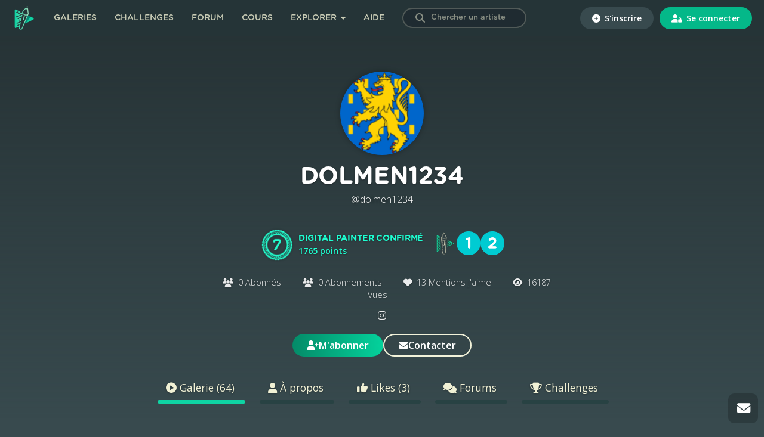

--- FILE ---
content_type: text/html; charset=UTF-8
request_url: https://digitalpainting.school/m/dolmen1234
body_size: 8878
content:
<!doctype html>
<html lang="fr">
<head><script>(function(w,i,g){w[g]=w[g]||[];if(typeof w[g].push=='function')w[g].push(i)})
(window,'GTM-KTL4R5J','google_tags_first_party');</script><script>(function(w,d,s,l){w[l]=w[l]||[];(function(){w[l].push(arguments);})('set', 'developer_id.dYzg1YT', true);
		w[l].push({'gtm.start':new Date().getTime(),event:'gtm.js'});var f=d.getElementsByTagName(s)[0],
		j=d.createElement(s);j.async=true;j.src='/mgq0/';
		f.parentNode.insertBefore(j,f);
		})(window,document,'script','dataLayer');</script>
    <meta charset="utf-8">
    <meta name="viewport" content="width=device-width, initial-scale=1.0, user-scalable=no, shrink-to-fit=no">
    <meta name="turbo-prefetch" content="false">

    <title>Galerie - dolmen1234 - Digital Painting .School</title>

    
    <!-- Fav and touch icons -->
    <link rel="apple-touch-icon" sizes="180x180" href="https://static.digitalpainting.school/static/img/favicon/apple-touch-icon.png">
    <link rel="icon" type="image/png" sizes="32x32" href="https://static.digitalpainting.school/static/img/favicon/favicon-32x32.png">
    <link rel="icon" type="image/png" sizes="16x16" href="https://static.digitalpainting.school/static/img/favicon/favicon-16x16.png">
    <link rel="mask-icon" href="https://static.digitalpainting.school/static/img/favicon/safari-pinned-tab.svg" color="#00d6a2">
    <meta name="msapplication-TileColor" content="#ff0000">
    <meta name="theme-color" content="#ffffff">

            <meta name="description"
              content="Apprends le digital painting avec des cours structurés et rejoins la communauté ! Deviens l&#039;artiste que tu rêves d&#039;être. Et l&#039;inscription est gratuite !">
    
    <!-- Font preload -->
    <link rel="preload" href="https://static.digitalpainting.school/static/fonts/gotham/GothamRoundedBold.woff" as="font" type="font/woff"
          crossorigin="anonymous">
    <link rel="preload" href="https://static.digitalpainting.school/static/fonts/gotham/GothamRoundedBold.eot" as="font"
          type="application/vnd.ms-fontobject" crossorigin="anonymous">
    <link rel="preload" href="https://static.digitalpainting.school/static/fonts/gotham/GothamRoundedBold.ttf" as="font" type="font/ttf"
          crossorigin="anonymous">
    <link rel="preload" href="https://static.digitalpainting.school/static/fonts/gotham/GothamRoundedBold.svg" as="font" type="image/svg+xml"
          crossorigin="anonymous">

    <!-- Stylsheets -->
    <link rel="stylesheet" href="https://static.digitalpainting.school/static/css/gotham.css">
    <link rel="stylesheet" href="https://fonts.googleapis.com/css?family=Open+Sans:300,400,600,700,800" media="none"
          onload="if(media!='all')media='all'">
    <link rel="stylesheet" href="https://static.digitalpainting.school/static/css/all.min.css">

            <link rel="stylesheet" href="https://static.digitalpainting.school/build/app.78061528.css" data-turbo-track="reload">
    
    <!-- Extra tags-->
        <meta property="og:title" content="dolmen1234 sur DigitalPainting.School"/>
            <meta property="og:image"
              content="https://static.digitalpainting.school/static/img/image_officiel_partage_fb_dps_v2.jpg"/>
    
    <meta property="og:url" content="https://digitalpainting.school/m/dolmen1234" />
    <meta property="og:description" content="Découvrez le profil de dolmen1234 sur DigitalPainting.School"/>
    <meta property="og:site_name" content="Digitalpainting.school"/>
    <meta name="twitter:card" content="summary_large_image" />

    
    <!-- Tarte au citron -->
    <script type="text/javascript" src="https://static.digitalpainting.school/tarteaucitron/tarteaucitron.js"></script>
    <script type="text/javascript">
        var tarteaucitronForceExpire = ""; // In days
        tarteaucitron.init({
            // Custom rules
            "expireAccept": 365, // In days
            "expireDeny": 1,

            // Tarteaucitron rules
            "privacyUrl": "", /* Privacy policy url */
            "bodyPosition": "bottom", /* or top to bring it as first element for accessibility */

            "hashtag": "#tarteaucitron", /* Open the panel with this hashtag */
            "cookieName": "tarteaucitron", /* Cookie name */

            "orientation": "middle", /* Banner position (top - bottom - middle - popup) */

            "groupServices": false, /* Group services by category */
            "showDetailsOnClick": false, /* Click to expand the description */
            "serviceDefaultState": "wait", /* Default state (true - wait - false) */

            "showAlertSmall": false, /* Show the small banner on bottom right */
            "cookieslist": true, /* Show the cookie list */

            "showIcon": false, /* Show cookie icon to manage cookies */
            // "iconSrc": "", /* Optional: URL or base64 encoded image */
            "iconPosition": "BottomLeft", /* Position of the icon between BottomRight, BottomLeft, TopRight and TopLeft */

            "adblocker": false, /* Show a Warning if an adblocker is detected */

            "DenyAllCta": true, /* Show the deny all button */
            "AcceptAllCta": true, /* Show the accept all button when highPrivacy on */
            "highPrivacy": true, /* HIGHLY RECOMMANDED Disable auto consent */
            "alwaysNeedConsent": false, /* Ask the consent for "Privacy by design" services */

            "handleBrowserDNTRequest": false, /* If Do Not Track == 1, disallow all */

            "removeCredit": true, /* Remove credit link */
            "moreInfoLink": true, /* Show more info link */
            "useExternalCss": false, /* If false, the tarteaucitron.css file will be loaded */
            "useExternalJs": false, /* If false, the tarteaucitron.services.js file will be loaded */

            //"cookieDomain": "*.digitalpainting.school", /* Shared cookie for multisite */

            "readmoreLink": "/mentions-legales", /* Change the default readmore link */

            "mandatory": true, /* Show a message about mandatory cookies */
            "mandatoryCta": true, /* Show the disabled accept button when mandatory on */

            // "customCloserId": "", /* Optional a11y: Custom element ID used to open the panel */

            "googleConsentMode": true, /* Enable Google Consent Mode v2 for Google ads and GA4 */

            "partnersList": false /* Details the number of partners on the popup and middle banner */
        });

        tarteaucitron.user.gtagUa = 'UA-139267311-1';
        (tarteaucitron.job = tarteaucitron.job || []).push('facebookpixel');

    </script>

    <!-- Google Tag Manager -->
    <script>(function(w,d,s,l,i){w[l]=w[l]||[];w[l].push({'gtm.start':
    new Date().getTime(),event:'gtm.js'});var f=d.getElementsByTagName(s)[0],
    j=d.createElement(s),dl=l!='dataLayer'?'&l='+l:'';j.async=true;j.src=
    'https://www.googletagmanager.com/gtm.js?id='+i+dl;f.parentNode.insertBefore(j,f);
    })(window,document,'script','dataLayer','GTM-KTL4R5J');</script>
    <!-- End Google Tag Manager -->

                    <script src="https://static.digitalpainting.school/build/runtime.14790cfd.js" defer data-turbo-track="reload"></script><script src="https://static.digitalpainting.school/build/app.b56ac706.js" defer data-turbo-track="reload"></script>
    
    <script>
        window.route_profile_image = "/m/dolmen1234/settings/update-image";
    </script>

    
    <script type='text/javascript' src='https://transactions.sendowl.com/assets/sendowl.js'></script>
    <script async src="//tinder.thrivecart.com/embed/v2/thrivecart.js"></script>

    <!-- Global site tag (gtag.js) - Google Analytics -->
    <script async src="https://www.googletagmanager.com/gtag/js?id=UA-139267311-1"></script>

    <!-- Cookies Promo -->
            </head>

<body
    class="  "
    data-is-mobile="0" data-is-tablet="0"
    data-controller="global"
    >

<!-- Google Tag Manager (noscript) -->
<noscript><iframe src="https://www.googletagmanager.com/ns.html?id=GTM-KTL4R5J"
height="0" width="0" style="display:none;visibility:hidden"></iframe></noscript>
<!-- End Google Tag Manager (noscript) -->


    <div class="modal fade" id="loginModal" tabindex="-1" role="dialog" aria-hidden="true">
    <div class="modal-dialog modal-dialog-centered" role="document">
        <div class="modal-content">
            <button type="button" class="close" data-dismiss="modal" aria-label="Close">
                <span aria-hidden="true">&times;</span>
            </button>
            <div class="modal-body modal-login">
                <form action="https://digitalpainting.school/login_check" method="post">
                    <input type="hidden" name="_csrf_token" value="097ef5929669fe9d65940e6144c.ejj-md0_Vnqm6yk0vPw1qPdnDRsXqjZMVWe9a3U41ws.S0qu_Z9qGDDB00JZ9YlmwJlfXFp13hsOJgHYCQZArVIJaZTz61QTDsHdXg" />
                    <h3 class="title">Connecte-toi</h3>
                    <p>
                        <em>ou</em>
                        <a href="/register/" class="new-account">Crée un compte</a>
                    </p>
                    <p class="text-center btns-social">
                        <a href="/connect/facebook" class="btn btn-primary btn-fb"><i class="icon fab fa-facebook-f"></i> Facebook</a>
                        <a href="/connect/google" class="btn btn-danger"><i class="icon fab fa-google"></i> Google</a>
                    </p>
                    <hr>
                    <p>
                        <input class="form-control" type="text" id="username" name="_username" value="" required="required" autocomplete="username" placeholder="Nom d&#039;utilisateur ou Email" />
                    </p>

                    <p>
                        <input class="form-control" type="password" id="password" name="_password" required="required" autocomplete="current-password" placeholder="Mot de passe" />
                    </p>

                    <p class="left">
                        <input type="checkbox" id="remember_me" name="_remember_me" value="on">
                        <label class="form-check-label" for="remember_me">Se souvenir de moi</label>
                    </p>
                    <p class="right">
                        <a href="/resetting/request">Mot de passe oubli&eacute; ?</a>
                    </p>
                    <div class="clear"></div>

                    <p>
                        <button class="form-control btn btn-primary" type="submit" id="_submit" name="_submit" >Se connecter</button>
                    </p>
                </form>
            </div>
        </div>
    </div>
</div>
<nav class="navbar" data-controller="navbar">
    <div class="navbar-left">
    <button type="button" class="navbar-mobile-button" aria-label="mobile-navbar">
        <i class="fas fa-bars"></i>
    </button>
    <a href="https://digitalpainting.school/">
                        <img class="brand-img" src="https://static.digitalpainting.school/static/img/logo_digitalpainting_school.png" alt="Digital Painting .School" />
    </a>
    <ul data-visible="false">
                <li class="navbar-link">
            <a href="https://digitalpainting.school/galeries" class="">Galeries</a>
        </li>
        <li class="navbar-link">
        <a href="https://digitalpainting.school/challenges" class="">Challenges</a>
        </li>
        <li class="navbar-link">
        <a href="https://digitalpainting.school/forum" class="">Forum</a>
        </li>
        <li class="navbar-link">
                            <a href="https://digitalpainting.school/cours" class="">Cours</a>
                    </li>
        <li class="navbar-link" data-dropdown-menu>
            <button type="button" class="navbar-button navbar-dropdown explorer-button" data-dropdown-button>
                Explorer
                <i class="fas fa-caret-down"></i>
                <i class="fas fa-chevron-down fa-lg"></i>
            </button>
            <div class="dropdown-menu explorer" data-visible="false">
                <ul>
                    <li class="dropdown-title">
                        <i class="far fa-lightbulb fa-lg"></i>
                        Ressources &amp; Inspiration
                    </li>
                    <li class="dropdown-link">
                        <a href="https://digitalpainting.school/ressources" class="">Ressources</a>
                    </li>
                    <li class="dropdown-link">
                        <a href="/guides/logiciels/procreate/brushs" class="">Brushs pour Procreate</a>
                    </li>
                    <li class="dropdown-link">
                        <a href="https://digitalpainting.school/magazine" class="">Le magazine DPS</a>
                    </li>
                    <li class="dropdown-link">
                        <a href="https://digitalpainting.school/podcasts" class="">Podcasts</a>
                    </li>
                    <li class="dropdown-link">
                        <a href="https://digitalpainting.school/guides/tablettes" class="">Les meilleures tablettes graphiques en 2026</a>
                    </li>
                    <li class="dropdown-link">
                        <a href="https://digitalpainting.school/guides" class="">Tous les guides DPS</a>
                    </li>
                </ul>
                <ul>
                    <li class="dropdown-title">
                        <i class="fa-solid fa-child-reaching fa-lg"></i>
                        Communaut&eacute; &amp; &eacute;cole
                    </li>
                    <li class="dropdown-link">
                        <a href="https://digitalpainting.school/les-membres" class="">Les membres</a>
                    </li>
                    <li class="dropdown-link">
                        <a href="https://digitalpainting.school/annuaire-des-pros" class="">L'annuaire des <span class="badge_pro">PRO</span></a>
                    </li>
                    <li class="dropdown-link">
                        <a href="https://digitalpainting.school/equipe" class="">L'&eacute;quipe DPS</a>
                    </li>
                    <li class="dropdown-link">
                        <a href="https://digitalpaintingschool.myspreadshop.fr/" target="_blank">V&ecirc;tements &amp; Goodies</a>
                    </li>
                    <li class="dropdown-link">
                        <a href="https://digitalpainting.school/a-propos" class="">L'histoire de l'&eacute;cole</a>
                    </li>
                    <li class="dropdown-link">
                        <a href="https://digitalpainting.school/formateurs" class="">Les formateurs</a>
                    </li>
                    <li class="dropdown-link">
                        <a href="https://digitalpainting.school/avis" class="">Les avis des &eacute;l&egrave;ves</a>
                    </li>
                    <li class="dropdown-link">
                        <a href="https://digitalpainting.school/progressions-des-eleves" class="">Progression des &eacute;l&egrave;ves</a>
                    </li>
                </ul>
                <ul>
                    <li class="dropdown-title">
                        <i class="fa-solid fa-fire fa-lg"></i>
                        <span>O&ugrave; nous retrouver</span>
                    </li>
                    <li class="dropdown-link">
                        <a target="_blank" href="https://www.youtube.com/channel/UCT5xYWmdswOXorm9imkif1g">
                            <i class="fab fa-youtube"></i>
                            <span>Cha&icirc;ne Youtube</span>
                        </a>
                    </li>
                    <li class="dropdown-link">
                        <a target="_blank" href="https://www.instagram.com/digitalpaintingschool/">
                            <i class="fab fa-instagram"></i>
                            <span>Instagram</span>
                        </a>
                    </li>
                    <li class="dropdown-link">
                        <a target="_blank" href="https://www.tiktok.com/@digitalpaintingschool">
                            <i class="fab fa-tiktok"></i>
                            <span>Tiktok</span>
                        </a>
                    </li>
                    <li class="dropdown-link">
                        <a target="_blank" href="https://www.facebook.com/DigitalPaintingSchool/">
                            <i class="fab fa-facebook-f"></i>
                            <span>Facebook</span>
                        </a>
                    </li>
                    <li class="dropdown-link">
                        <a target="_blank" href="https://www.linkedin.com/company/digitalpainting.school/">
                            <i class="fab fa-linkedin-in"></i>
                            <span>LinkedIn</span>
                        </a>
                    </li>
                    <a target="_blank" href="https://digitalpainting.school/discord">
                        <button type="button" class="navbar-button discord-button">
                            <i class="fab fa-discord"></i>
                            <span>Discord</span>
                        </button>
                    </a>
                </ul>
            </div>
        </li>
                    <li class="navbar-link">
                <a href="https://digitalpainting.school/aide" class="">Aide</a>
            </li>
        
        <li class="navbar-link">
            <form data-controller="members-search" action="/galeries/search" class="search-bar nav-search">
                <button type="submit" id="search-submit" aria-label="Search"><i class="icon fas fa-search"></i></button>
                <input type="hidden" name="t" value="artists">
                <label for="search" class="visually-hidden">Chercher un artiste</label>
                <input data-action="input->members-search#search" data-members-search-target="input" type="text" id="search" name="s" placeholder="Chercher un artiste" class="user-search-completion form-control ui-autocomplete-input redirect">
                <ul data-members-search-target="results" class="d-none ui-menu ui-widget ui-widget-content ui-autocomplete ui-front"></ul>
            </form>
        </li>
    </ul>
    </div>
    <div class="navbar-right">
    <ul>
                <li class="navbar-connection">
                        <a href="https://digitalpainting.school/register/?_target_path=/m/dolmen1234">
                <button type="button" class="signup">
                <i class="fas fa-plus-circle"></i>
                S&#039;inscrire
                </button>
            </a>
            </li>
            <li class="navbar-connection">
            <a href="https://digitalpainting.school/login?_target_path=/m/dolmen1234">
                <button type="button" class="signin">
                <i class="fas fa-user-lock"></i>
                Se connecter
                </button>
            </a>
        </li>
            </ul>
    </div>
    <div class="navbar-center" style="display: none">
        <ul id="3">
            <li>
                <div class="navbar-notification-mobile">
                    <span class="notification-mobile-title">Placeholder</span>
                    <button type="button" aria-label="Button">
                        <i class="fas fa-times"></i>
                    </button>
                </div>
            </li>
        </ul>
    </div>
</nav>
<section id="main" class="gallery " >
    
    
        
    <!-- Modal -->
    <div data-controller="profile-image">
        <div class="modal fade" id="profileImageModal" tabindex="-1" role="dialog" aria-labelledby="profileImageModal"
             aria-hidden="true" data-profile-image-target="modal">
            <div class="modal-dialog modal-dialog-centered" role="document">
                <div class="modal-content">
                    <button type="button" class="close" data-dismiss="modal" aria-label="Close">
                        <span aria-hidden="true">×</span>
                    </button>
                    <div class="modal-body">
                        <div class="form-group">
                            <div id="profile-dnd-zone" class="dm-uploader text-center profile-dnd-zone">
                                <h2 class="title">Glisser-Déposer</h2>
                                <p>Dépose ton image ici</p>
                                <p>ou</p>
                                <div class="btn btn-primary btn-block">
                                    <span>Sélectionne un fichier</span>
                                    <input type="file" title="Click to add Files" multiple="">
                                    <input type="hidden" class="image-type">
                                </div>
                                <div class="">
                                    <ul id="profile-image-files" class="profile-image-files" data-profile-image-target="filesList">
                                    </ul>
                                </div>
                            </div>
                            <p class="closeUpload"><span data-dismiss="modal" aria-label="Close">Fermer</span></p>
                        </div>
                    </div>
                </div>
            </div>
        </div>

        <!-- File item template -->
        <script type="text/html" id="files-template">
            <li class="">
                <div class="row">
                    <div class="col-sm-2">
                        <img class="mr-3 mb-2 preview-img" src="https://placehold.it/150x90" alt="Generic placeholder image" />
                    </div>
                    <div class="media-body col-sm-12">
                        <p class="mb-2">
                            <strong>%%filename%%</strong> - <span class="text-muted">En attente...</span>
                        </p>
                        <div class="progress m-5">
                            <div class="progress-bar progress-bar-striped progress-bar-animated bg-primary"
                                 role="progressbar"
                                 style="width: 0%"
                                 aria-valuenow="0" aria-valuemin="0" aria-valuemax="100">
                            </div>
                        </div>
                        <hr class="mt-1 mb-1"/>
                    </div>
                </div>
            </li>
        </script>

        <header class="header-user"
                style="background-image:url();">

            <div class="content">
                                    <span class="avatar">
                        


    

                        
<img src="https://media.digitalpainting.school/media/cache/squared_thumbnail/uploads/profile/do/lm/dolmen1234-5f5b7947.png" alt="dolmen1234" class="img-thumbnail user-avatar" itemprop="" />                    </span>
                
                <h1>dolmen1234</h1>
                                    <p class="username">@dolmen1234</p>
                    <p class="level">

                        
                                                                                                                                                                    
                        <span class="level-badge">
                            <img src="https://media.digitalpainting.school/media/cache/mini_thumb/uploads/rank/5b982f909c983099639811.png" alt="Digital painter confirmé"/>
                        </span>
                        <span class="level-txt"><strong>Digital painter confirmé</strong><br/><em>1765 points</em></span>
                        <a class="level-badges" >
                            <span class="badges-list">
                                                                                                        <img src="https://media.digitalpainting.school/media/cache/mini_thumb/uploads/badge/5cd2f056d7d49114710706.png"
                                        width="20" alt="Nouveau membre" title="Nouveau membre"/>
                                                                                                                                            <img src="https://media.digitalpainting.school/media/cache/mini_thumb/uploads/badge/dps-iconprogindis-1-67dbe724.png"
                                        width="20" alt="Elève de la Partie 1 du Programme" title="Elève de la Partie 1 du Programme"/>
                                                                                                                                            <img src="https://media.digitalpainting.school/media/cache/mini_thumb/uploads/badge/dps-iconprogindis-2-67dbe72e.png"
                                        width="20" alt="Elève de la Partie 2 du Programme" title="Elève de la Partie 2 du Programme"/>
                                    </span>                                                            </span>
                        </a>
                    </p>
                                        
                <div>
                    <div class="row">
                        <div class="stats">
                            <div class="row">
                                <div class="col-sm-12 text-center">
                                    <span class="pl-3 pr-3">
                                        <a href="/m/dolmen1234/subscribers" style="color: #ffffff;">
                                            <i class="icon fas fa-users"></i>
                                                                                        0 Abonnés
                                        </a>
                                    </span>
                                    <span class="pl-3 pr-3">
                                        <a href="/m/dolmen1234/subscriptions" style="color: #ffffff;">
                                            <i class="icon fas fa-users"></i>
                                            0 Abonnements
                                        </a>
                                    </span>
                                    <span class="pl-3 pr-3">
                                        <i class="icon fas fa-heart"></i>
                                                                                13 Mentions j'aime
                                    </span>
                                    <span class="pl-3 pr-3">
                                        <i class="icon fas fa-eye"></i>
                                                                                16187 Vues
                                    </span>
                                </div>
                            </div>

                            <div class="row">
                                <div class="col-sm-12 mt-2 social-links">
                                                                                                                <a href="https://www.instagram.com/dolmen1234/" target="_blank"><i
                                                    class="fab fa-instagram m-2"></i></a>
                                                                                                                                            </div>
                            </div>
                        </div>
                    </div>
                </div>
                <div class="profile-buttons">
                                                                <a href="https://digitalpainting.school/login">
                            <button type="button" class="btn-dps-gradient">
                                <i class="icon fas fa-user-plus"></i> M'abonner
                            </button>
                        </a>
                        <a href="https://digitalpainting.school/login">
                            <button type="button" class="btn-dps-transparent">
                                <i class="icon fas fa-envelope"></i> Contacter
                            </button>
                        </a>
                    
                </div>

                <nav class="profile-tabs">
                                        
                    <div class="sub-tabs">
                        <ul class="nav" id="myTab" role="tablist">
                            <li class="nav-item">
                                <a href="/m/dolmen1234"  class="active" >
                                    <i class="fas fa-play-circle"></i>
                                    Galerie
                                                                            (64)
                                                                    </a>
                            </li>

                            <li class="nav-item">
                                <a href="/m/dolmen1234/aboutme" >
                                    <i class="fa-solid fa-user"></i>
                                    À propos
                                </a>
                            </li>

                            
                            <li class="nav-item">
                                <a href="/m/dolmen1234/likes" >
                                    <i class="fas fa-thumbs-up"></i>
                                    Likes
                                                                            (3)
                                                                    </a>
                            </li>

                            
                            <li class="nav-item">
                                <a href="/m/dolmen1234/forum" >
                                    <i class="fas fa-comments"></i>
                                    Forums
                                </a>
                            </li>

                            
                            
                            
                            <li class="nav-item">
                                <a href="/m/dolmen1234/challenges" >
                                    <i class="fas fa-trophy"></i>
                                    Challenges
                                </a>
                            </li>

                            
                                                    </ul>
                    </div>
                </nav>
            </div>
        </header>
    </div>



    <div class="container">
                            <hr style="max-width: 1250px; margin: 2rem auto; border-top: 1px solid rgba(0, 0, 0, 0.1); border-top-color: #6A6A6A;" />
        <div class="sub-tabs">
            <ul id="list-album" class="text-center">
                <li id="first-element-album"  class="active">
                    <a href="/m/dolmen1234">Tous</a>
                </li>
                                                                                <li >
                            <a href="/m/dolmen1234/gallery/album/inktober2020-3">inktober2020
                                <span>28</span></a></li>
                        </li>
                                                                                                    <li >
                            <a href="/m/dolmen1234/gallery/album/partie-1-chapitre-1-2">partie 1 chapitre 1
                                <span>10</span></a></li>
                        </li>
                                                                                                    <li >
                            <a href="/m/dolmen1234/gallery/album/partie-1-chapitre-2">partie 1 chapitre 2
                                <span>15</span></a></li>
                        </li>
                                                                                                    <li >
                            <a href="/m/dolmen1234/gallery/album/partie-1-chapitre-3">partie 1 chapitre 3
                                <span>6</span></a></li>
                        </li>
                                                                                                    <li >
                            <a href="/m/dolmen1234/gallery/album/partie-1-chapitre-4">partie 1 chapitre 4
                                <span>4</span></a></li>
                        </li>
                                                </ul>
        </div>
    
        
    <div class="medias" data-controller="block-reveal" data-wrapper-selector="ul#listing-gallery">

        <ul id="listing-gallery">
            
                            <div class="load-more infinite-scroll">
    <div id="pagination" >
                                                    <li class="thumbnail showEach" data-block-reveal-target="showEach">
                    <a href="/galeries/109387"
                                                            style="background-image: url('https://media.digitalpainting.school/media/cache/squared_thumbnail400x400/uploads/creation/cr/an/crane-60216d8f.jpg');"
                                                >
                                                                                            </a>
                </li>
                                                                <li class="thumbnail showEach" data-block-reveal-target="showEach">
                    <a href="/galeries/109385"
                                                            style="background-image: url('https://media.digitalpainting.school/media/cache/squared_thumbnail400x400/uploads/creation/oi/se/oiseaux-2-60216d7f.jpg');"
                                                >
                                                                                            </a>
                </li>
                                                                <li class="thumbnail showEach" data-block-reveal-target="showEach">
                    <a href="/galeries/108726"
                                                            style="background-image: url('https://media.digitalpainting.school/media/cache/squared_thumbnail400x400/uploads/creation/dp/s-/dps-1-4-ex2-volumes-basiques-jpg-6017b236.jpeg');"
                                                >
                                                                                            </a>
                </li>
                                                                <li class="thumbnail showEach" data-block-reveal-target="showEach">
                    <a href="/galeries/108725"
                                                            style="background-image: url('https://media.digitalpainting.school/media/cache/squared_thumbnail400x400/uploads/creation/th/e-/the-good-dinosaur-6017b231.jpg');"
                                                >
                                                                                            </a>
                </li>
                                                                <li class="thumbnail showEach" data-block-reveal-target="showEach">
                    <a href="/galeries/108724"
                                                            style="background-image: url('https://media.digitalpainting.school/media/cache/squared_thumbnail400x400/uploads/creation/mo/rp/morpheus-matrix-6017b229.jpg');"
                                                >
                                                                                            </a>
                </li>
                                                                <li class="thumbnail showEach" data-block-reveal-target="showEach">
                    <a href="/galeries/108723"
                                                            style="background-image: url('https://media.digitalpainting.school/media/cache/squared_thumbnail400x400/uploads/creation/va/is/vaisseau-2-6017b1f2.jpg');"
                                                >
                                                                                            </a>
                </li>
                                                                <li class="thumbnail showEach" data-block-reveal-target="showEach">
                    <a href="/galeries/108214"
                                                            style="background-image: url('https://media.digitalpainting.school/media/cache/squared_thumbnail400x400/uploads/creation/dp/s-/dps-1-3-exercice-1-blending-jpg-1--600f0c75.jpeg');"
                                                >
                                                                                            </a>
                </li>
                                                                <li class="thumbnail showEach" data-block-reveal-target="showEach">
                    <a href="/galeries/108212"
                                                            style="background-image: url('https://media.digitalpainting.school/media/cache/squared_thumbnail400x400/uploads/creation/dp/s-/dps-1-3-2-bords-v2-600f0c74.jpg');"
                                                >
                                                                                            </a>
                </li>
                                                                <li class="thumbnail showEach" data-block-reveal-target="showEach">
                    <a href="/galeries/108211"
                                                            style="background-image: url('https://media.digitalpainting.school/media/cache/squared_thumbnail400x400/uploads/creation/dp/s-/dps-prog-1-3-exercice2-jpg-600f0c73.jpeg');"
                                                >
                                                                                            </a>
                </li>
                                                                <li class="thumbnail showEach" data-block-reveal-target="showEach">
                    <a href="/galeries/108210"
                                                            style="background-image: url('https://media.digitalpainting.school/media/cache/squared_thumbnail400x400/uploads/creation/dp/s-/dps-1-3-2-bords-v2-1--600f0c73.jpg');"
                                                >
                                                                                            </a>
                </li>
                                                                <li class="thumbnail showEach" data-block-reveal-target="showEach">
                    <a href="/galeries/108209"
                                                            style="background-image: url('https://media.digitalpainting.school/media/cache/squared_thumbnail400x400/uploads/creation/ta/j-/taj-mahal-600f0bd3.jpg');"
                                                >
                                                                                            </a>
                </li>
                                                                <li class="thumbnail showEach" data-block-reveal-target="showEach">
                    <a href="/galeries/108208"
                                                            style="background-image: url('https://media.digitalpainting.school/media/cache/squared_thumbnail400x400/uploads/creation/ho/mm/homme-v2-600f0ba2.jpeg');"
                                                >
                                                                                            </a>
                </li>
                                                                <li class="thumbnail showEach" data-block-reveal-target="showEach">
                    <a href="/galeries/108207"
                                                            style="background-image: url('https://media.digitalpainting.school/media/cache/squared_thumbnail400x400/uploads/creation/su/ri/suricates-v2-600f0ba1.jpeg');"
                                                >
                                                                                            </a>
                </li>
                                                                <li class="thumbnail showEach" data-block-reveal-target="showEach">
                    <a href="/galeries/108206"
                                                            style="background-image: url('https://media.digitalpainting.school/media/cache/squared_thumbnail400x400/uploads/creation/de/ss/dessin-perso-600f0ba1.jpg');"
                                                >
                                                                                            </a>
                </li>
                                                                <li class="thumbnail showEach" data-block-reveal-target="showEach">
                    <a href="/galeries/108205"
                                                            style="background-image: url('https://media.digitalpainting.school/media/cache/squared_thumbnail400x400/uploads/creation/de/ss/dessin-perso-etapes-600f0ba0.jpg');"
                                                >
                                                                                            </a>
                </li>
                                                                <li class="thumbnail showEach" data-block-reveal-target="showEach">
                    <a href="/galeries/108204"
                                                            style="background-image: url('https://media.digitalpainting.school/media/cache/squared_thumbnail400x400/uploads/creation/cr/oq/croquis-oiseaux-600f0b9e.jpg');"
                                                >
                                                                                            </a>
                </li>
                                                                <li class="thumbnail showEach" data-block-reveal-target="showEach">
                    <a href="/galeries/107467"
                                                            style="background-image: url('https://media.digitalpainting.school/media/cache/squared_thumbnail400x400/uploads/creation/ra/ph/raphael-dessine-6004a044.jpg');"
                                                >
                                                                                            </a>
                </li>
                                                                <li class="thumbnail showEach" data-block-reveal-target="showEach">
                    <a href="/galeries/107073"
                                                            style="background-image: url('https://media.digitalpainting.school/media/cache/squared_thumbnail400x400/uploads/creation/gr/en/grenouille-5fff5df0.jpg');"
                                                >
                                                                                            </a>
                </li>
                                                                <li class="thumbnail showEach" data-block-reveal-target="showEach">
                    <a href="/galeries/106977"
                                                            style="background-image: url('https://media.digitalpainting.school/media/cache/squared_thumbnail400x400/uploads/creation/cr/oq/croquis-crane-5ffebb8a.jpg');"
                                                >
                                                                                            </a>
                </li>
                                                                <li class="thumbnail showEach" data-block-reveal-target="showEach">
                    <a href="/galeries/106976"
                                                            style="background-image: url('https://media.digitalpainting.school/media/cache/squared_thumbnail400x400/uploads/creation/ex/-3/ex-3-5-5ffebae7.jpg');"
                                                >
                                                                                            </a>
                </li>
                                                                <li class="thumbnail showEach" data-block-reveal-target="showEach">
                    <a href="/galeries/106975"
                                                            style="background-image: url('https://media.digitalpainting.school/media/cache/squared_thumbnail400x400/uploads/creation/oi/si/oisillons-fond-5ffebab7.jpeg');"
                                                >
                                                                                            </a>
                </li>
                                                                <li class="thumbnail showEach" data-block-reveal-target="showEach">
                    <a href="/galeries/106974"
                                                            style="background-image: url('https://media.digitalpainting.school/media/cache/squared_thumbnail400x400/uploads/creation/cr/oq/croquis-peluche-5ffeba78.jpeg');"
                                                >
                                                                                            </a>
                </li>
                                                                <li class="thumbnail showEach" data-block-reveal-target="showEach">
                    <a href="/galeries/106405"
                                                            style="background-image: url('https://media.digitalpainting.school/media/cache/squared_thumbnail400x400/uploads/creation/5c/72/5c72d6b3-d7a9-47af-9515-7a45517847a9-5ff6d53e.jpeg');"
                                                >
                                                                                            </a>
                </li>
                                                                <li class="thumbnail showEach" data-block-reveal-target="showEach">
                    <a href="/galeries/106404"
                                                            style="background-image: url('https://media.digitalpainting.school/media/cache/squared_thumbnail400x400/uploads/creation/40/a5/40a59e03-47bf-43d6-b657-8200b9fcdbef-5ff6d53e.jpeg');"
                                                >
                                                                                            </a>
                </li>
                                                                <li class="thumbnail showEach" data-block-reveal-target="showEach">
                    <a href="/galeries/106403"
                                                            style="background-image: url('https://media.digitalpainting.school/media/cache/squared_thumbnail400x400/uploads/creation/01/93/01933039-6107-48a2-b64b-605d9be6d41c-5ff6d53e.jpeg');"
                                                >
                                                                                            </a>
                </li>
                                                                <li class="thumbnail showEach" data-block-reveal-target="showEach">
                    <a href="/galeries/106402"
                                                            style="background-image: url('https://media.digitalpainting.school/media/cache/squared_thumbnail400x400/uploads/creation/81/a4/81a42b10-031d-47a0-a003-6087f36e4c76-5ff6d53e.jpeg');"
                                                >
                                                                                            </a>
                </li>
                                                                <li class="thumbnail showEach" data-block-reveal-target="showEach">
                    <a href="/galeries/106401"
                                                            style="background-image: url('https://media.digitalpainting.school/media/cache/squared_thumbnail400x400/uploads/creation/03/86/0386932f-069f-42cd-a1e0-1910940a55a1-5ff6d53d.jpeg');"
                                                >
                                                                                            </a>
                </li>
                                                                <li class="thumbnail showEach" data-block-reveal-target="showEach">
                    <a href="/galeries/106400"
                                                            style="background-image: url('https://media.digitalpainting.school/media/cache/squared_thumbnail400x400/uploads/creation/b0/a6/b0a69eb3-f98e-4db0-b976-6c08597c2aae-5ff6d53d.jpeg');"
                                                >
                                                                                            </a>
                </li>
                                                                <li class="thumbnail showEach" data-block-reveal-target="showEach">
                    <a href="/galeries/106399"
                                                            style="background-image: url('https://media.digitalpainting.school/media/cache/squared_thumbnail400x400/uploads/creation/96/5f/965ffa9e-fb4a-4b67-a6fd-1faab0981d83-5ff6d53b.jpeg');"
                                                >
                                                                                            </a>
                </li>
                                                                <li class="thumbnail showEach" data-block-reveal-target="showEach">
                    <a href="/galeries/106398"
                                                            style="background-image: url('https://media.digitalpainting.school/media/cache/squared_thumbnail400x400/uploads/creation/51/09/5109659e-fab4-4bd7-8de7-67fa65dc8847-5ff6d53b.jpeg');"
                                                >
                                                                                            </a>
                </li>
                        </div>

        <nav>
                        <ul class="pagination">

                            <li class="page-item disabled">
                    <span class="page-link">&laquo;&nbsp;Précédent</span>
                </li>
            
            
                                                <li class="page-item active">
                        <span class="page-link">1</span>
                    </li>
                
                                                <li class="page-item">
                        <a class="page-link" href="/m/dolmen1234?page=2">2</a>
                    </li>
                
                                                <li class="page-item">
                        <a class="page-link" href="/m/dolmen1234?page=3">3</a>
                    </li>
                
            
            
                            <li class="page-item">
                    <a class="page-link" rel="next" href="/m/dolmen1234?page=2">Suivant&nbsp;&raquo;</a>
                </li>
                    </ul>
    </nav>


    <input type="hidden" id="load-on-process" name="load-on-process" value="false">
</div>
                    </ul>

        <div class="clear"></div>

    </div>
    <div class="modal fade" id="newAlbumModal" tabindex="-1" role="dialog"
     aria-labelledby="newAlbumModal" aria-hidden="true">
    <div class="modal-dialog modal-popup modal-dialog-centered" role="document">
        <div class="modal-content">
            <button type="button" class="close" data-dismiss="modal" aria-label="Close">
                <span aria-hidden="true">×</span>
            </button>
            <div class="modal-body">
                <form name="app_form_album" method="post" data-controller="form-validation" id="new-album-form">
                <div class="form-group"><label for="app_form_album_name" class="required">Nom (50 caracteres max)</label><input type="text" id="app_form_album_name" name="app_form_album[name]" required="required" data-max-length="50" class="form-control" /></div>
                <div class="form-group"><label for="app_form_album_description">Description</label><textarea id="app_form_album_description" name="app_form_album[description]" class="form-control"></textarea></div>
                <button type="submit" class="btn btn-primary"><i class="fas fa-paper-plane"></i> Nouvel Album</button>
                <div class="form-group"><input type="text" id="app_form_album_text" name="app_form_album[text]" autocomplete="off" tabindex="-1" style="position: absolute; left: -500%; top: -500%;" class="form-control" /></div><input type="hidden" id="app_form_album__token" name="app_form_album[_token]" value="94b5ba674b3e46ca2984de115ebbfc6._hQbHTeWo7hrV-50bBYCk6Yyl5ERT3a0lrPzcyInd-4.xktMX1Sj9ooeFpkDFmRg-OQBw_omdjzz18CxGG5SRKadYCpCZ8TtyR0Ctw" /></form>
            </div>
        </div>
    </div>
</div>
<input type="hidden" id="submitAlbumFormUrl" name="submitAlbumFormUrl" value="/ajax/create-album-user/38118" >
    </div>

            <footer id="footer">

            
            <p>
                <strong>©2026 </strong>Digital Painting.School ·
                <a href="/mentions-legales">Mentions légales</a> ·
                <a href="/cgu">CGU</a> ·
                <a href="/cgv">CGV</a> ·
                <a href="/lequipe-de-digitalpainting-school">L'équipe</a> ·
                <a href="/contact">Contact</a> ·
                <a href="#" onclick="event.preventDefault(); tarteaucitron.userInterface.openPanel();" >Cookies</a>
            </p>
        </footer>
    
</section>

<!-- Modal Feedback -->
<!-- End Modal Feedback -->

    <ul id="bottom-quick">
        <li class="scrollTop">
            <a href="#" aria-label="toTop">
                <i class="icon fas fa-angle-up"></i>
            </a>
        </li>
                        <li>
            <a href="/contact">
                <i class="icon fas fa-envelope"></i>
            </a>
        </li>
    </ul>

<script defer src="https://static.cloudflareinsights.com/beacon.min.js/vcd15cbe7772f49c399c6a5babf22c1241717689176015" integrity="sha512-ZpsOmlRQV6y907TI0dKBHq9Md29nnaEIPlkf84rnaERnq6zvWvPUqr2ft8M1aS28oN72PdrCzSjY4U6VaAw1EQ==" data-cf-beacon='{"version":"2024.11.0","token":"81f09376afa74d5b91d3bc6f27c80971","server_timing":{"name":{"cfCacheStatus":true,"cfEdge":true,"cfExtPri":true,"cfL4":true,"cfOrigin":true,"cfSpeedBrain":true},"location_startswith":null}}' crossorigin="anonymous"></script>
</body>
</html>
